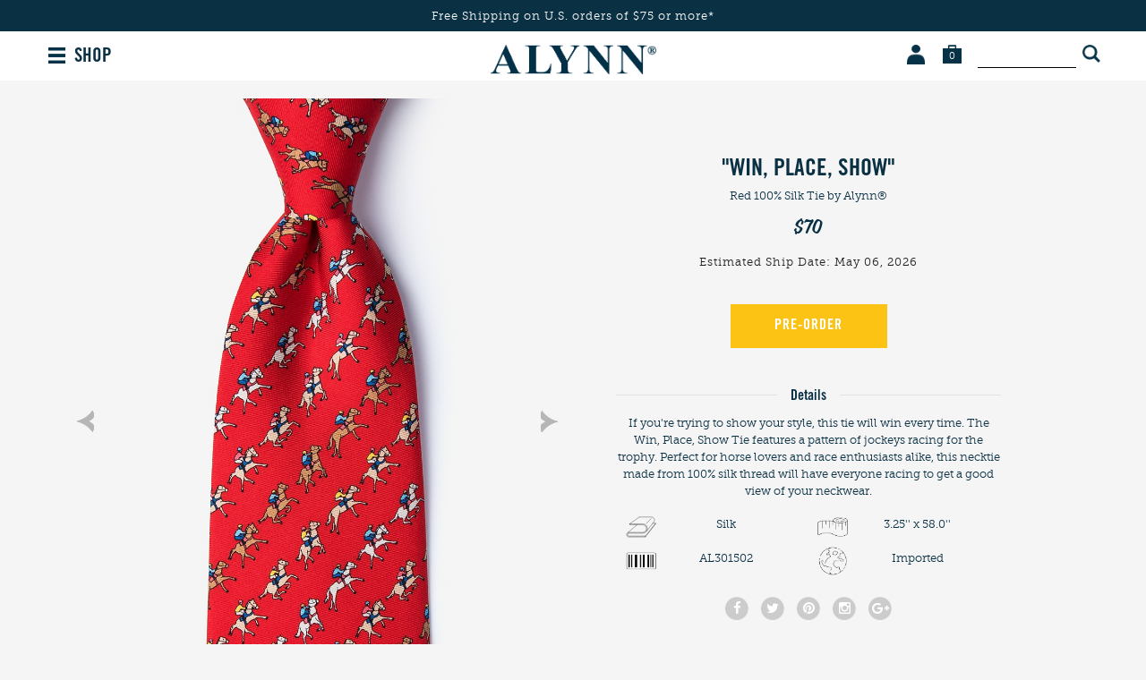

--- FILE ---
content_type: text/html; charset=utf-8
request_url: https://www.alynn.com/alynn-%22win,-place,-show%22-red-tie
body_size: 6550
content:
<!DOCTYPE html>
<html lang="en">

<head>

    <meta charset="utf-8">
    <title>Red Silk &#34;Win, Place, Show&#34; | Alynn</title>
    <meta name="description" content="Shop for the &#34;Win, Place, Show&#34;, a Red Silk Tie by Alynn.  Fast shipping">
    <meta name="viewport" content="width=device-width, minimum-scale=1, initial-scale=1, maximum-scale=1">
    
    <meta name="robots" content="index, follow, noodp">
    
    <meta name="google-site-verification" content="">

    
    <link rel="canonical" href="https://www.alynn.com/alynn-%22win,-place,-show%22-red-tie" />
    

    
    <link rel="icon" href="/assets/img/favicon.ico" type="image/x-icon">
    <link rel="shortcut icon" href="/assets/img/favicon.ico" type="image/x-icon">
    
    <link rel="apple-touch-icon" href="/assets/img/touch-icon-iphone.png">
    <link rel="apple-touch-icon" sizes="76x76" href="/assets/img/touch-icon-ipad.png">
    <link rel="apple-touch-icon" sizes="120x120" href="/assets/img/touch-icon-iphone-retina.png">
    <link rel="apple-touch-icon" sizes="152x152" href="/assets/img/touch-icon-ipad-retina.png">
    <meta name="apple-mobile-web-app-title" content="Alynn">

    
    
    

    <link rel="stylesheet" type="text/css" href="/public/fonts/nexa/MyFontsWebfontsKit.css" />
    
    <link rel="stylesheet" type="text/css" href="/assets/css/product.css?v=a2e591" />
    

    
    




    
    
    <noscript><iframe src="//www.googletagmanager.com/ns.html?id=GTM-NMJRN8" height="0" width="0"
            style="display:none;visibility:hidden"></iframe></noscript>
    <script>(function (w, d, s, l, i) {
            w[l] = w[l] || []; w[l].push({
                'gtm.start':
                    new Date().getTime(), event: 'gtm.js'
            }); var f = d.getElementsByTagName(s)[0],
                j = d.createElement(s), dl = l != 'dataLayer' ? '&l=' + l : ''; j.async = true; j.src =
                    '//www.googletagmanager.com/gtm.js?id=' + i + dl; f.parentNode.insertBefore(j, f);
        })(window, document, 'script', 'dataLayer', 'GTM-NMJRN8');</script>
    
    

    

    


    <script type="text/javascript">
        var siteId = 'alynn';
    </script>

    <style type="text/css">
        .faccess span {
            display: none;
        }
    </style>

</head>

<body>

    <div class="mobile-nav">
    <a href="#" class="close-btn">
        <i class="fa fa-times"></i>
    </a>

    <ul class="nav-list">
        <li class="nav-list-heading">BROWSE BY TYPE</li>
        <li>
            <a href="/ties" class="nav-list-link">Classic Width Ties (3.25")</a>
        </li>
        <li>
            <a href="/skinny-ties" class="nav-list-link">Skinny Ties (2.5")</a>
        </li>
        <li>
            <a href="/extra-long-ties" class="nav-list-link">Extra Long Ties</a>
        </li>
        <li>
            <a href="/bow-ties" class="nav-list-link">Bow Ties</a>
        </li>
        <li>
            <a href="/knit-ties" class="nav-list-link">Knit Ties</a>
        </li>
        <li>
            <a href="/socks" class="nav-list-link">Men's Socks</a>
        </li>
        <li>
            <a href="/womens-socks" class="nav-list-link">Women's Socks</a>
        </li>
        <li>
            <a href="/shirts" class="nav-list-link">Shirts</a>
        </li>
        <li>
            <a href="/tie-bars" class="nav-list-link">Tie Bars</a>
        </li>
        <li>
            <a href="/cufflinks" class="nav-list-link">Cufflinks</a>
        </li>
        <li>
            <a href="/silk-scarves" class="nav-list-link">Silk Scarves</a>
        </li>
        <li>
            <a href="/storage-and-travel" class="nav-list-link">Storage & Travel</a>
        </li>
    </ul>

    <ul class="nav-list">
        <li class="nav-list-heading">BROWSE COLLECTIONS</li>
        <li>
            <a href="/animal" class="nav-list-link">Animals</a>
        </li>
        <li>
            <a href="/beach-themed-ties" class="nav-list-link">Beach Themes</a>
        </li>
        <li>
            <a href="/books-and-maps" class="nav-list-link">Books and Maps</a>
        </li>
        <li>
            <a href="/equestrian-ties" class="nav-list-link">Equestrian</a>
        </li>
        <li>
            <a href="/express-yourself" class="nav-list-link">Express Yourself</a>
        </li>
        <li>
            <a href="/food-and-drink" class="nav-list-link on-sale">Food &amp; Drink</a>
        </li>
        <li>
            <a href="/golf-ties" class="nav-list-link new-arrivals">Golf</a>
        </li>
        <li>
            <a href="/holiday-ties" class="nav-list-link gift-certificates">Holidays</a>
        </li>
        <li>
            <a href="/music-ties" class="nav-list-link gift-certificates">Music</a>
        </li>
        <li>
            <a href="/nautical-ties" class="nav-list-link gift-certificates">Nautical</a>
        </li>
        <li>
            <a href="/occupational-ties" class="nav-list-link gift-certificates">Occupations</a>
        </li>
        <li>
            <a href="/outdoorsman-ties" class="nav-list-link gift-certificates">Outdoorsman</a>
        </li>
        <li>
            <a href="/political-ties" class="nav-list-link gift-certificates">Political</a>
        </li>
        <li>
            <a href="/sports-ties" class="nav-list-link gift-certificates">Sports</a>
        </li>
        <li>
            <a href="/transportation-ties" class="nav-list-link gift-certificates">Transportation</a>
        </li>
        <li>
            <a href="/wine-ties" class="nav-list-link gift-certificates">Wine</a>
        </li>
        <li>
            <a href="/shop-all" class="nav-list-link gift-certificates">Shop All</a>
        </li>

    </ul>

    <ul class="nav-list">
        <li class="nav-list-heading">MORE WAYS TO SHOP</li>
        <li>
            <a href="/new-arrivals" class="nav-list-link">New Arrivals</a>
        </li>
        <li>
            <a href="/sale-items" class="nav-list-link">Sale Items</a>
        </li>
        <li>
            <a href="/shop-all" class="nav-list-link">Shop All Alynn</a>
        </li>
    </ul>

    <div class="help-center-links">
        <ul class="nav-list">
            <li>
                <a href="/help-center" class="nav-list-link">Help Center</a>
            </li>
            <li>
                <span class="nav-list-link phone">1 (800) 252-5966</span>
            </li>
            <li>
                <a href="/contact-us" class="nav-list-link">Contact Us</a>
            </li>
            <li>
                
                <a href="/account-login" class="nav-list-link sign-in">Sign In</a>
                
            </li>
            <li>
                <a href="/account" class="nav-list-link">My Orders</a>
            </li>
            <li>
                <a href="/returns" class="nav-list-link">Returns &amp; Exchanges</a>
            </li>
            <li>
                <a href="/about-us" class="nav-list-link about">About Alynn&reg;</a>
            </li>
        </ul>
    </div>

    <div class="social-btns">
        <a href="https://www.facebook.com/alynnneckwear" class="link" target="_blank">
            <i class="fa fa-facebook"></i>
        </a>

        <a href="https://www.twitter.com/alynnneckwear" class="link" target="_blank">
            <i class="fa fa-twitter"></i>
        </a>

        <a href="https://www.pinterest.com/alynnneckwear/" class="link" target="_blank">
            <i class="fa fa-pinterest"></i>
        </a>

        <a href="https://www.instagram.com/alynnneckwear/" class="link" target="_blank">
            <i class="fa fa-instagram"></i>
        </a>

        <a href="https://plus.google.com/&#43;alynnneckwear" class="link" target="_blank">
            <i class="fa fa-google-plus"></i>
        </a>
    </div>
</div>


<script type="text/javascript">
    siteslug = "al";
</script>

<div class="page-wrap">
    

<div class="promo-bar js-promo-bar default alynn " data-url="/shop-all">
    
        <div class="large-text-1">
            Free Shipping on U.S. orders of $75 or more*
            
        </div>
    

    

    
    
</div>




    <div class="header">
        <div class="mob-menu-btn">
            <img src="/assets/img/hamburger_icon_01.png">
        </div>


        <div class="shop-btn">
            SHOP
        </div>

        

        <div class="links-wrap">
            <span class="account-wrap">
                <a href="/account" class="link account-link">
                    <img src="/assets/img/account_icon_01.png" class="img img-default" alt="Account">
                    <img src="/assets/img/account_icon_01_hover.png" class="img img-hover" alt="Account">
                </a>

                <span class="dropdown-container">
                    <span class="dropdown-wrap">
                        <span class="triangle"></span>

                        <ul class="dropdown">
                            <li>
                                <a href="/help-center">HELP CENTER</a>
                            </li>
                            <li>
                                <a href="/account">MY ORDERS</a>
                            </li>
                            <li>
                                <a href="/account">MY ACCOUNT</a>
                            </li>
                            <li>
                                <a href="/returns">RETURNS</a>
                            </li>
                            <li>
                                <a href="/contact-us">CONTACT US</a>
                            </li>
                            
                            <li>
                                <a href="/account-signup">SIGN UP</a>
                            </li>
                            <li>
                                <a href="/account-login">SIGN IN</a>
                            </li>
                            
                        </ul>
                    </span>
                </span>
            </span>

            <span class="search-wrap">
                <form method="GET" action="/search">
                    <input type="text" name="srq" />
                    <button type="submit"></button>

                    
                </form>
            </span>

            <a href="/shopping-cart" class="link cart-link">
                <img src="/assets/img/cart_icon_01.png" class="img img-default cart-img" alt="Cart">
                <img src="/assets/img/cart_icon_01_hover.png" class="img img-hover cart-img" alt="Cart">
                <span class="cart-count js-cart-count">0</span>
            </a>
        </div>

        <a href="/" class="logo-link">
            <img src="/assets/img/alynn_logo_04.png" class="logo" alt="Alynn.com">
        </a>
    </div>

    <div class="container">
        





    </div>


<div class="added-to-cart-msg-wrap-brand js-added-to-cart-msg-wrap-brand">
    <span class="close-btn js-close-btn"></span>

    <div class="product-wrap">
        <img src="" class="product-img js-product-img">

        <div class="product-data-wrap">
            <div class="added-msg">PRODUCT ADDED</div>

            <div class="product-title js-product-title"></div>

            <div class="product-type js-product-type">Pink 100% Silk Tie</div>

            <div class="product-price js-product-price">1 x $24.99</div>
        </div>
    </div>

    <div class="btn-wrap">
        <a href="/shopping-cart" class="view-cart-btn">VIEW CART</a>

        <a href="/checkout" class="checkout-btn">CHECKOUT</a>
    </div>
</div>

<div class="product">
    <div class="zoom js-zoom">
    <div class="close-btn-wrap">
        <img src="/public/img/product/close.png" alt="Close" class="close-btn">
    </div>

    
    <div class="prev-arrow-wrap js-prev-arrow-wrap">
        <img src="/public/img/product/left_arrow.png" alt="Previous" class="prev-arrow">
    </div>
    

    <img src="/public/img/checkout/loading.gif" alt="loading" class="loading">

    <div class="zoom-img-wrap js-zoom-img-wrap"></div>

    
    <div class="next-arrow-wrap js-next-arrow-wrap">
        <img src="/public/img/product/right_arrow.png" alt="Next" class="next-arrow">
    </div>
    
</div>


    <div class="gallery-info-wrap">
        <div class="container">
            <div class="info-mobile">
                <h1 itemprop="name" id="mutable-product-title" class="title">
                    &#34;Win, Place, Show&#34;
                </h1>

                <div class="about-line">
                    <span class="caps color">red</span>
                    
                    <span class="caps">100% silk</span>
                    
                    <span class="type">Tie</span>
                    by Alynn&reg;
                </div>

                <div class="price" itemprop="offerDetails" itemscope="itemscope" itemtype="https://data-vocabulary.org/Offer">
                    <meta itemprop="currency" content="USD">

                    
                    <span class="regular-price" itemprop="price">$70</span>
                    
                </div>
            </div>
        </div>

        <div class="gallery">
            <div class="main-img-wrap">
                
                <img src="/assets/img/product/arrow_up_01.png" class="prev-arrow js-prev-arrow">
                

                <div class="js-main-img-wrap">
                    
                    <a href="https://www.ties.com/primg/red-silk-%22win,-place,-show%22-251462-505-1280-0.jpg" class="main-img-link js-main-img-link">
                        <img src="https://www.ties.com/primg/red-silk-%22win,-place,-show%22-251462-505-1280-0.jpg" class="main-img" itemprop="image" alt="&#34;Win, Place, Show&#34;" title="&#34;Win, Place, Show&#34;" data-index="0">
                    </a>
                    
                    <a href="https://www.ties.com/primg/red-silk-%22win,-place,-show%22-251462-515-1280-0.jpg" class="main-img-link js-main-img-link">
                        <img src="https://www.ties.com/primg/red-silk-%22win,-place,-show%22-251462-515-1280-0.jpg" class="main-img" itemprop="image" alt="&#34;Win, Place, Show&#34;" title="&#34;Win, Place, Show&#34;" data-index="1">
                    </a>
                    
                    <a href="https://www.ties.com/primg/red-silk-%22win,-place,-show%22-251462-515-1280-1.jpg" class="main-img-link js-main-img-link">
                        <img src="https://www.ties.com/primg/red-silk-%22win,-place,-show%22-251462-515-1280-1.jpg" class="main-img" itemprop="image" alt="&#34;Win, Place, Show&#34;" title="&#34;Win, Place, Show&#34;" data-index="2">
                    </a>
                    
                </div>

                
                <img src="/assets/img/product/arrow_up_01.png" class="next-arrow js-next-arrow">
                
            </div>

            
            <div class="thumbs js-thumbs default">
                
                <a href="#" class="thumb-link js-thumb-link active" data-index="0">
                    <img src="https://www.ties.com/primg/red-silk-%22win,-place,-show%22-251462-505-180-0.jpg" class="thumb-img js-thumb-img" nopin="nopin" alt="&#34;Win, Place, Show&#34;" title="&#34;Win, Place, Show&#34;" data-index="0">

                    <img src="/assets/img/product/arrow_up_01.png" class="active-img">
                </a>
                
                <a href="#" class="thumb-link js-thumb-link " data-index="1">
                    <img src="https://www.ties.com/primg/red-silk-%22win,-place,-show%22-251462-515-180-0.jpg" class="thumb-img js-thumb-img" nopin="nopin" alt="&#34;Win, Place, Show&#34;" title="&#34;Win, Place, Show&#34;" data-index="1">

                    <img src="/assets/img/product/arrow_up_01.png" class="active-img">
                </a>
                
                <a href="#" class="thumb-link js-thumb-link " data-index="2">
                    <img src="https://www.ties.com/primg/red-silk-%22win,-place,-show%22-251462-515-180-1.jpg" class="thumb-img js-thumb-img" nopin="nopin" alt="&#34;Win, Place, Show&#34;" title="&#34;Win, Place, Show&#34;" data-index="2">

                    <img src="/assets/img/product/arrow_up_01.png" class="active-img">
                </a>
                

                
            </div>
            

            
        </div>

        <div class="container">
            <div class="info">
                <h1 itemprop="name" id="mutable-product-title" class="title">
                    &#34;Win, Place, Show&#34;
                </h1>

                <div class="about-line">
                    <span class="caps color">red</span>
                    
                    <span class="caps">100% silk</span>
                    
                    <span class="type">Tie</span>
                    by Alynn&reg;
                </div>

                <div class="price" itemprop="offerDetails" itemscope="itemscope" itemtype="https://data-vocabulary.org/Offer">
                    <meta itemprop="currency" content="USD">

                    
                    <span class="regular-price" itemprop="price">$70</span>
                    
                </div>

                

                

                <div class="added-to-cart-overlay"></div>
<div class="added-to-cart">
    
    <div class="header top">
        1 Item Added to Your Bag
        <div class="your-cart">Your Cart: <span class="cart-num js-cart-num"></span></div>
    </div>
    <div class="items"></div>
    <div class="header">
        Subtotal: <span class="subtotal js-sub-total"></span>
    </div>
    <a href="/shopping-cart" class="checkout-btn">
        CONTINUE TO CART
    </a>
    
</div>

                <div class="add-to-cart">
                    <form >
                        <input type="hidden" value="251462" class="product-id">
                        <input type="hidden" value="100" class="product-max-qty">
                        <input type="hidden" value="100" class="product-customer-limit">

                        <div class="add-to-cart-btn-wrap">
                            
                            <div class="estimated-ship-date">Estimated Ship Date: May 06, 2026</div>
                            

                            

                            <div class="shirt-options">
                                <div class="shirt-error-container">
                                    <img src="/public/img/product/hanger_with_ruler_fit_size_icon_tc_01.png">
                                    <div class="shirt-error-msg">Please select a <span id="missing-field"></span> option</div>
                                </div>
                            </div>

                            <button type="submit" id="add-to-cart-btn" class="add-to-cart-btn pre-order">
                                
                                PRE-ORDER
                                
                            </button>
                        </div>

                    </form>
                </div>

                

                
                

                

                <div class="expandable-box description">
                    <div class="toggle-label">
                        <span class="toggle-label-line"></span>

                        <span class="toggle-label-wrap">Details</span>
                    </div>

                    <div class="toggle-box">
                        
                        <p id="mutable-product-description" itemprop="description">
                            <span class="short">If you're trying to show your style, this tie will win every time. The Win, Place, Show Tie features a pattern of jockeys racing for the trophy. Perfect for horse lovers and race enthusiasts alike, this necktie made from 100% silk thread will have everyone racing to get a good view of your neckwear.</span>
                        </p>
                        

                        <ul id="mutable-product-attributes" class="product-attributes-list">
                        
                            <li>
                                <div class="icon">
                                
                                    <img src="/public/img/product/material.svg">
                                
                                </div>
                                <span>Silk</span>
                            </li>
                        
                            <li>
                                <div class="icon">
                                
                                    <img src="/public/img/product/measurement.png">
                                
                                </div>
                                <span>3.25&#39;&#39; x 58.0&#39;&#39;</span>
                            </li>
                        
                            <li>
                                <div class="icon">
                                
                                    <img src="/public/img/product/sku.png">
                                
                                </div>
                                <span>AL301502</span>
                            </li>
                        
                            <li>
                                <div class="icon">
                                
                                    <img src="/public/img/product/imported.png">
                                
                                </div>
                                <span>Imported</span>
                            </li>
                        
                        </ul>
                    </div>
                </div>

                <div class="social-btns">
                    <a href="https://www.facebook.com/sharer/sharer.php?u=https://www.alynn.com%2falynn-%22win%2c-place%2c-show%22-red-tie" class="social-link js-social-link" target="_blank">
                        <span class="fa-stack facebook">
                            <i class="fa fa-circle fa-stack-2x"></i>
                            <i class="fa fa-facebook fa-stack-1x"></i>
                        </span>
                    </a>

                    <a href="https://twitter.com/intent/tweet/?text=%22Win%2c%20Place%2c%20Show%22&url=https://www.alynn.com%2falynn-%22win%2c-place%2c-show%22-red-tie&via=alynnneckwear&source=webclient" class="social-link js-social-link" target="_blank">
                        <span class="fa-stack twitter">
                            <i class="fa fa-circle fa-stack-2x"></i>
                            <i class="fa fa-twitter fa-stack-1x"></i>
                        </span>
                    </a>

                    <a href="https://www.pinterest.com/pin/create/button/?url=https://www.alynn.com%2falynn-%22win%2c-place%2c-show%22-red-tie&media=https%3a%2f%2fwww.ties.com%2fprimg%2fred-silk-%22win%2c-place%2c-show%22-251462-505-600-0.jpg&description=%22Win%2c%20Place%2c%20Show%22" class="social-link js-social-link" target="_blank">
                        <span class="fa-stack pinterest">
                            <i class="fa fa-circle fa-stack-2x"></i>
                            <i class="fa fa-pinterest fa-stack-1x"></i>
                        </span>
                    </a>

                    <a href="https://www.instagram.com/alynnneckwear/" class="social-link" target="_blank">
                        <span class="fa-stack instagram">
                            <i class="fa fa-circle fa-stack-2x"></i>
                            <i class="fa fa-instagram fa-stack-1x"></i>
                        </span>
                    </a>

                    <a href="https://plus.google.com/share?url=https://www.alynn.com%2falynn-%22win%2c-place%2c-show%22-red-tie" class="social-link js-social-link" target="_blank">
                        <span class="fa-stack google-plus">
                            <i class="fa fa-circle fa-stack-2x"></i>
                            <i class="fa fa-google-plus fa-stack-1x"></i>
                        </span>
                    </a>
                </div>
            </div>
        </div>
    </div>

    <div class="modal shirt-fit-modal">
        <div class="modal-overlay shirt-info-modal-toggle"></div>
        <button class="close shirt-info-modal-toggle">
            <img src="/public/img/close_icon_2018_01.svg">
        </button>
        <div class="modal-wrapper">
            <div class="modal-content">
                <div class="modal-header">What's Your Fit?</div>
                <div class="divider"></div>
                <div class="shirt-fit-container">
                    <div class="shirt-fit">
                        <img src="/public/img/product/dress_shirt_classic_fit_prod_page_tc_01.png">
                        <div class="fit-title">
                            Classic Fit
                        </div>
                        <div class="fit-desc">
                            Extra room in the chest, shoulders, and arms. Relaxed without looking baggy.
                        </div>
                    </div>
                    <div class="shirt-fit">
                        <img src="/public/img/product/dress_shirt_slim_fit_prod_page_tc_01.png">
                        <div class="fit-title">
                            Slim Fit
                        </div>
                        <div class="fit-desc">
                            Slimmer cut in the chest, arms, and waist. Form-fitting but still comfortable.
                        </div>
                    </div>
                </div>
            </div>
        </div>
    </div>

    <div class="modal shirt-size-modal">
        <div class="modal-overlay shirt-size-modal-toggle"></div>
        <button class="close shirt-size-modal-toggle">
            <img src="/public/img/close_icon_2018_01.svg">
        </button>
        <div class="modal-wrapper">
            <div class="modal-content">
                <div class="modal-header">Shirt Sizing Chart</div>
                <table>
                    <tr>
                        <th>Size</th>
                        <th>Waist</th>
                        <th>Chest</th>
                        <th>Neck</th>
                        <th>Sleeve</th>
                    </tr>
                    <tr>
                        <td>XS</td>
                        <td>27-28</td>
                        <td>34-35</td>
                        <td>13-13½</td>
                        <td>32</td>
                    </tr>
                    <tr>
                        <td>S</td>
                        <td>29-31</td>
                        <td>36-37</td>
                        <td>14-14½</td>
                        <td>33</td>
                    </tr>
                    <tr>
                        <td>M</td>
                        <td>32-34</td>
                        <td>38-40</td>
                        <td>15-15½</td>
                        <td>34</td>
                    </tr>
                    <tr>
                        <td>L</td>
                        <td>36-38</td>
                        <td>41-44</td>
                        <td>16-16½</td>
                        <td>35</td>
                    </tr>
                    <tr>
                        <td>XL</td>
                        <td>40-42</td>
                        <td>45-48</td>
                        <td>17-17½</td>
                        <td>36</td>
                    </tr>
                    <tr>
                        <td>XXL</td>
                        <td>44-46</td>
                        <td>49-52</td>
                        <td>18-18½</td>
                        <td>37</td>
                    </tr>
                </table>
                <div class="note">
                    *All units shown are in inches. Measurements are approximate.
                </div>
            </div>
        </div>
    </div>
</div>




</div> 

<div class="footer">
    <div class="left">
        <ul class="links">
            <li>
                <a href="/help-center">HELP CENTER</a>
            </li>
            <li>
                <a href="/account-login">SIGN IN</a>
            </li>
            <li>
                <a href="/custom-ties">CUSTOM</a>
            </li>
            <li>
                <a href="/wholesale">WHOLESALE</a>
            </li>
            <li>
                <a href="/about-us">ABOUT</a>
            </li>
        </ul>

        <div class="phone">
            1 (800) 252-5966 (7am - 5pm PST)
        </div>
    </div>

    <div class="logo-mobile">
        <img src="/assets/img/pig_no_outline_01.png" class="logo-img" alt="Alynn">
    </div>

    <div class="right">
        <a href="#" class="newsletter-link js-newsletter-link">
            JOIN OUR NEWSLETTER
        </a>

        <ul class="links">
            <li>
                &copy; 2026 Alynn <span class="slash">/</span>
            </li>
            <li>
                <a href="/privacy-policy">Privacy Policy <span class="slash">/</span></a>
            </li>
            <li>
                <a href="/terms-of-use">Terms of Use <span class="slash">/</span></a>
            </li>
            <li>
                <a href="/sitemap.html">Sitemap</a>
            </li>
        </ul>
    </div>

    <div class="logo">
        <img src="/assets/img/pig_no_outline_01.png" class="logo-img" alt="Alynn">
    </div>
</div>

<div class="search-form-wrap js-search-form-wrap">
    <i class="fa fa-times close-btn js-search-close"></i>

    <form action="/search" class="search-form js-search-form">
        <div class="search-title">WHAT CAN WE HELP YOU FIND?</div>

        <div class="input-wrap">
            <i class="fa fa-search"></i>

            <div class="search-field-wrap">
                <input type="text" name="srq" class="search-field js-search-field" placeholder="Search for Alynn products" autocomplete="off">
            </div>

            <div class="submit-btn-wrap">
                <button type="submit" class="submit-btn">SEARCH</button>
            </div>
        </div>
    </form>

    <ul class="search-suggestions js-search-suggestions"></ul>
</div>

<div id="js-newsletter-fancybox" class="newsletter-fancybox">
    <img src="/assets/img/newsletter/pig_with_outline_01.png" alt="Alynn" class="logo">

    <div class="heading js-newsletter-heading">ALWAYS BE THE <br> FIRST TO KNOW</div>

    <div class="sub-heading js-newsletter-sub-heading">
        New arrivals, special offers &amp; more.
    </div>

    <div class="spacer"></div>

    <form class="newsletter-form js-newsletter-form">
        <input type="email" class="input-text js-newsletter-email" placeholder="Enter your email address">

        <button type="submit" class="submit-btn js-submit-btn">
            JOIN NOW <img src="/public/img/loading_old.gif" alt="Loading" class="loading js-loading">
        </button>

        <div class="error js-error"></div>
    </form>

    <div class="no-thanks-link-wrap js-no-thanks-link-wrap">
        <a href="#" class="no-thanks-link js-no-thanks-link">THANKS, BUT NO THANKS</a>
    </div>
</div>


<script>
    !function(f,b,e,v,n,t,s){if(f.fbq)return;n=f.fbq=function(){n.callMethod?
        n.callMethod.apply(n,arguments):n.queue.push(arguments)};if(!f._fbq)f._fbq=n;
        n.push=n;n.loaded=!0;n.version='2.0';n.queue=[];t=b.createElement(e);t.async=!0;
        t.src=v;s=b.getElementsByTagName(e)[0];s.parentNode.insertBefore(t,s)}(window,
        document,'script','//connect.facebook.net/en_US/fbevents.js');

    fbq('init', '915266208568380');
    fbq('track', "PageView");

    var path = window.location.pathname;
    if(path === '/search') {
        fbq('track', 'Search');
    }
    if(path === '/checkout/login') {
        fbq('track', 'InitiateCheckout');
    }
    if(path === '/buy/success') {
        fbq('track', 'Purchase', {value: '', currency: 'USD'});
    }
    if(path === '/account-login' && window.location.search === '?new-account=success') {
        fbq('track', 'CompleteRegistration');
    }
</script>
<noscript><img height="1" width="1" style="display:none"
               src="https://www.facebook.com/tr?id=915266208568380&ev=PageView&noscript=1"
    /></noscript>


<div class="mobile-nav-overlay"></div>


<script src="/public/js/jquery-1.12.3.min.js?v=a2e591"></script>

<script src="/public/js/widowFix/js/jquery.widowFix.min.js?v=a2e591"></script>

<script src="/public/js/global.js?v=a2e591"></script>

<script src="/public/js/jquery.fancybox.pack.js?v=a2e591"></script>

<script src="/public/js/js-cookie.js?v=a2e591"></script>

<script src="/public/js/newsletter.js?v=a2e591"></script>

<script src="/public/js/slick.min.js?v=a2e591"></script>


<script src="/public/js/jquery.scrollto.min.js?v=a2e591"></script>

<script src="/public/js/product.js?v=a2e591"></script>








<script defer src="https://static.cloudflareinsights.com/beacon.min.js/vcd15cbe7772f49c399c6a5babf22c1241717689176015" integrity="sha512-ZpsOmlRQV6y907TI0dKBHq9Md29nnaEIPlkf84rnaERnq6zvWvPUqr2ft8M1aS28oN72PdrCzSjY4U6VaAw1EQ==" data-cf-beacon='{"version":"2024.11.0","token":"63b29881b44a4f7e9915dd5a7503c99f","r":1,"server_timing":{"name":{"cfCacheStatus":true,"cfEdge":true,"cfExtPri":true,"cfL4":true,"cfOrigin":true,"cfSpeedBrain":true},"location_startswith":null}}' crossorigin="anonymous"></script>
</body>
</html>

